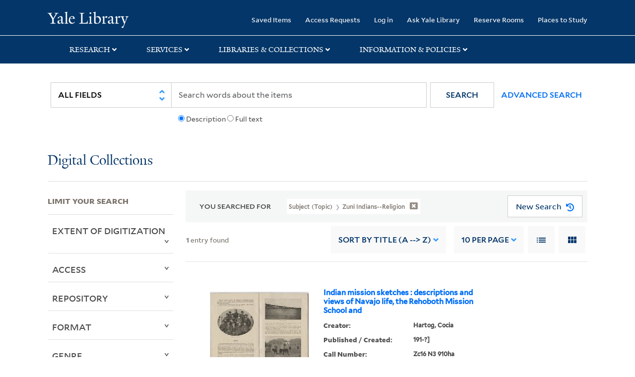

--- FILE ---
content_type: text/html; charset=utf-8
request_url: https://collections.library.yale.edu/catalog/range_limit?f%5BsubjectTopic_ssim%5D%5B%5D=Zuni+Indians--Religion&range_end=1919&range_field=year_isim&range_start=1910&sort=title_ssim+asc%2C+oid_ssi+desc%2C+archivalSort_ssi+asc
body_size: 801
content:
<ul class="facet-values list-unstyled ">
  <li><span class="facet-label"><a class="facet-select" rel="nofollow" href="/catalog?f%5BsubjectTopic_ssim%5D%5B%5D=Zuni+Indians--Religion&amp;range%5Byear_isim%5D%5Bbegin%5D=1910&amp;range%5Byear_isim%5D%5Bend%5D=1910&amp;range_end=1919&amp;range_field=year_isim&amp;range_start=1910&amp;sort=title_ssim+asc%2C+oid_ssi+desc%2C+archivalSort_ssi+asc"><span class="single" data-blrl-single="1910">1910</span></a></span><span class="facet-count">1</span></li><li><span class="facet-label"><a class="facet-select" rel="nofollow" href="/catalog?f%5BsubjectTopic_ssim%5D%5B%5D=Zuni+Indians--Religion&amp;range%5Byear_isim%5D%5Bbegin%5D=1911&amp;range%5Byear_isim%5D%5Bend%5D=1911&amp;range_end=1919&amp;range_field=year_isim&amp;range_start=1910&amp;sort=title_ssim+asc%2C+oid_ssi+desc%2C+archivalSort_ssi+asc"><span class="single" data-blrl-single="1911">1911</span></a></span><span class="facet-count">1</span></li><li><span class="facet-label"><a class="facet-select" rel="nofollow" href="/catalog?f%5BsubjectTopic_ssim%5D%5B%5D=Zuni+Indians--Religion&amp;range%5Byear_isim%5D%5Bbegin%5D=1912&amp;range%5Byear_isim%5D%5Bend%5D=1912&amp;range_end=1919&amp;range_field=year_isim&amp;range_start=1910&amp;sort=title_ssim+asc%2C+oid_ssi+desc%2C+archivalSort_ssi+asc"><span class="single" data-blrl-single="1912">1912</span></a></span><span class="facet-count">1</span></li><li><span class="facet-label"><a class="facet-select" rel="nofollow" href="/catalog?f%5BsubjectTopic_ssim%5D%5B%5D=Zuni+Indians--Religion&amp;range%5Byear_isim%5D%5Bbegin%5D=1913&amp;range%5Byear_isim%5D%5Bend%5D=1913&amp;range_end=1919&amp;range_field=year_isim&amp;range_start=1910&amp;sort=title_ssim+asc%2C+oid_ssi+desc%2C+archivalSort_ssi+asc"><span class="single" data-blrl-single="1913">1913</span></a></span><span class="facet-count">1</span></li><li><span class="facet-label"><a class="facet-select" rel="nofollow" href="/catalog?f%5BsubjectTopic_ssim%5D%5B%5D=Zuni+Indians--Religion&amp;range%5Byear_isim%5D%5Bbegin%5D=1914&amp;range%5Byear_isim%5D%5Bend%5D=1914&amp;range_end=1919&amp;range_field=year_isim&amp;range_start=1910&amp;sort=title_ssim+asc%2C+oid_ssi+desc%2C+archivalSort_ssi+asc"><span class="single" data-blrl-single="1914">1914</span></a></span><span class="facet-count">1</span></li><li><span class="facet-label"><a class="facet-select" rel="nofollow" href="/catalog?f%5BsubjectTopic_ssim%5D%5B%5D=Zuni+Indians--Religion&amp;range%5Byear_isim%5D%5Bbegin%5D=1915&amp;range%5Byear_isim%5D%5Bend%5D=1915&amp;range_end=1919&amp;range_field=year_isim&amp;range_start=1910&amp;sort=title_ssim+asc%2C+oid_ssi+desc%2C+archivalSort_ssi+asc"><span class="single" data-blrl-single="1915">1915</span></a></span><span class="facet-count">1</span></li><li><span class="facet-label"><a class="facet-select" rel="nofollow" href="/catalog?f%5BsubjectTopic_ssim%5D%5B%5D=Zuni+Indians--Religion&amp;range%5Byear_isim%5D%5Bbegin%5D=1916&amp;range%5Byear_isim%5D%5Bend%5D=1916&amp;range_end=1919&amp;range_field=year_isim&amp;range_start=1910&amp;sort=title_ssim+asc%2C+oid_ssi+desc%2C+archivalSort_ssi+asc"><span class="single" data-blrl-single="1916">1916</span></a></span><span class="facet-count">1</span></li><li><span class="facet-label"><a class="facet-select" rel="nofollow" href="/catalog?f%5BsubjectTopic_ssim%5D%5B%5D=Zuni+Indians--Religion&amp;range%5Byear_isim%5D%5Bbegin%5D=1917&amp;range%5Byear_isim%5D%5Bend%5D=1917&amp;range_end=1919&amp;range_field=year_isim&amp;range_start=1910&amp;sort=title_ssim+asc%2C+oid_ssi+desc%2C+archivalSort_ssi+asc"><span class="single" data-blrl-single="1917">1917</span></a></span><span class="facet-count">1</span></li><li><span class="facet-label"><a class="facet-select" rel="nofollow" href="/catalog?f%5BsubjectTopic_ssim%5D%5B%5D=Zuni+Indians--Religion&amp;range%5Byear_isim%5D%5Bbegin%5D=1918&amp;range%5Byear_isim%5D%5Bend%5D=1918&amp;range_end=1919&amp;range_field=year_isim&amp;range_start=1910&amp;sort=title_ssim+asc%2C+oid_ssi+desc%2C+archivalSort_ssi+asc"><span class="single" data-blrl-single="1918">1918</span></a></span><span class="facet-count">1</span></li><li><span class="facet-label"><a class="facet-select" rel="nofollow" href="/catalog?f%5BsubjectTopic_ssim%5D%5B%5D=Zuni+Indians--Religion&amp;range%5Byear_isim%5D%5Bbegin%5D=1919&amp;range%5Byear_isim%5D%5Bend%5D=1919&amp;range_end=1919&amp;range_field=year_isim&amp;range_start=1910&amp;sort=title_ssim+asc%2C+oid_ssi+desc%2C+archivalSort_ssi+asc"><span class="single" data-blrl-single="1919">1919</span></a></span><span class="facet-count">1</span></li>
</ul>

